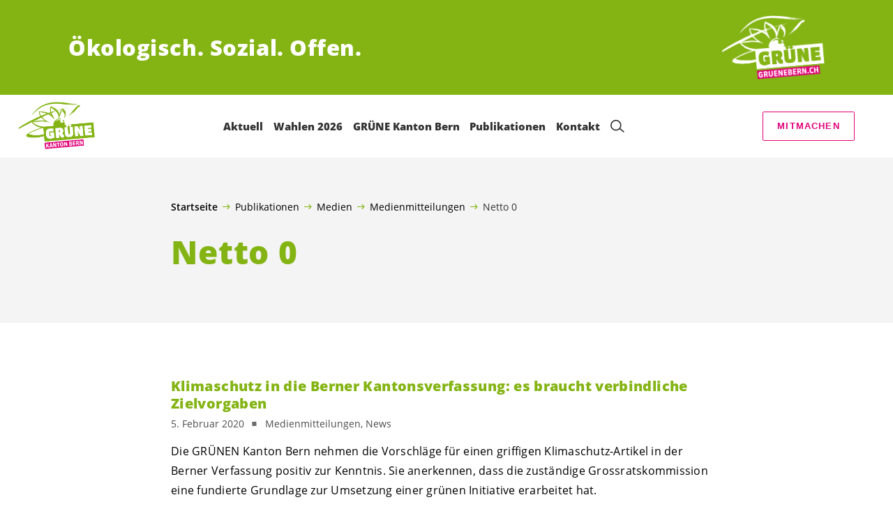

--- FILE ---
content_type: text/html; charset=UTF-8
request_url: https://gruenebern.ch/blog/tag/netto-0
body_size: 19434
content:

	<!doctype html>
<!--[if lt IE 7]>
<html class="no-js ie ie6 lt-ie9 lt-ie8 lt-ie7" lang="de"> <![endif]-->
<!--[if IE 7]>
<html class="no-js ie ie7 lt-ie9 lt-ie8" lang="de"> <![endif]-->
<!--[if IE 8]>
<html class="no-js ie ie8 lt-ie9" lang="de"> <![endif]-->
<!--[if gt IE 8]><!-->
<html class="no-js" lang="de"> <!--<![endif]-->
<head>
	<meta charset="UTF-8"/>
	<title>
					Netto 0 Archives - GRÜNE Kanton Bern
			</title>
	<script type="text/javascript">
		( function() {
			var html = document.getElementsByTagName( 'html' )[ 0 ];
			html.className = html.className.replace( /(?:^|\s)no-js(?!\S)/g, 'js' );

						if (window.sessionStorage.getItem( 'branding' )) {
				html.classList.add( 'no-branding' );
			}
			window.sessionStorage.setItem( 'branding', true );
		} )();
			</script>
	<meta name="description"
				content="">
	<meta http-equiv="Content-Type" content="text/html; charset=UTF-8"/>
	<meta http-equiv="X-UA-Compatible" content="IE=edge">
	<meta name="viewport" content="width=device-width, initial-scale=1.0">
	<link rel="pingback" href="https://gruenebern.ch/xmlrpc.php"/>
	<link rel="preload" href="https://gruenebern.ch/wp-content/themes/les-verts/static/fonts/open-sans/open-sans-v15-latin-regular.woff2" as="font"
				type="font/woff2" crossorigin>
	<link rel="preload" href="https://gruenebern.ch/wp-content/themes/les-verts/static/fonts/open-sans/open-sans-v15-latin-600.woff2" as="font"
				type="font/woff2" crossorigin>
	<link rel="preload" href="https://gruenebern.ch/wp-content/themes/les-verts/static/fonts/open-sans/open-sans-v15-latin-800.woff2" as="font"
				type="font/woff2" crossorigin>
		<!--[if lt IE 9]>
	<script src="//cdnjs.cloudflare.com/ajax/libs/html5shiv/3.7.3/html5shiv.min.js"></script>
	<![endif]-->

	<meta name='robots' content='index, follow, max-image-preview:large, max-snippet:-1, max-video-preview:-1' />
	<style>img:is([sizes="auto" i], [sizes^="auto," i]) { contain-intrinsic-size: 3000px 1500px }</style>
	
	<!-- This site is optimized with the Yoast SEO plugin v25.6 - https://yoast.com/wordpress/plugins/seo/ -->
	<link rel="canonical" href="https://gruenebern.ch/blog/tag/netto-0" />
	<meta property="og:locale" content="de_DE" />
	<meta property="og:type" content="article" />
	<meta property="og:title" content="Netto 0 Archives - GRÜNE Kanton Bern" />
	<meta property="og:url" content="https://gruenebern.ch/blog/tag/netto-0" />
	<meta property="og:site_name" content="GRÜNE Kanton Bern" />
	<meta name="twitter:card" content="summary_large_image" />
	<script type="application/ld+json" class="yoast-schema-graph">{"@context":"https://schema.org","@graph":[{"@type":"CollectionPage","@id":"https://gruenebern.ch/blog/tag/netto-0","url":"https://gruenebern.ch/blog/tag/netto-0","name":"Netto 0 Archives - GRÜNE Kanton Bern","isPartOf":{"@id":"https://gruenebern.ch/#website"},"breadcrumb":{"@id":"https://gruenebern.ch/blog/tag/netto-0#breadcrumb"},"inLanguage":"de"},{"@type":"BreadcrumbList","@id":"https://gruenebern.ch/blog/tag/netto-0#breadcrumb","itemListElement":[{"@type":"ListItem","position":1,"name":"Startseite","item":"https://gruenebern.ch/"},{"@type":"ListItem","position":2,"name":"Publikationen","item":"https://gruenebern.ch/publikationen-2#menu-item-7885"},{"@type":"ListItem","position":3,"name":"Medien","item":"https://gruenebern.ch/medien"},{"@type":"ListItem","position":4,"name":"Medienmitteilungen","item":"https://gruenebern.ch/blog/category/medienmitteilungen"},{"@type":"ListItem","position":5,"name":"Netto 0"}]},{"@type":"WebSite","@id":"https://gruenebern.ch/#website","url":"https://gruenebern.ch/","name":"GRÜNE Kanton Bern","description":"Ökologisch. Sozial. Offen.","potentialAction":[{"@type":"SearchAction","target":{"@type":"EntryPoint","urlTemplate":"https://gruenebern.ch/?s={search_term_string}"},"query-input":{"@type":"PropertyValueSpecification","valueRequired":true,"valueName":"search_term_string"}}],"inLanguage":"de"}]}</script>
	<!-- / Yoast SEO plugin. -->


<link rel="alternate" type="application/rss+xml" title="GRÜNE Kanton Bern &raquo; Netto 0 Schlagwort-Feed" href="https://gruenebern.ch/blog/tag/netto-0/feed" />
<style id='classic-theme-styles-inline-css'>
/*! This file is auto-generated */
.wp-block-button__link{color:#fff;background-color:#32373c;border-radius:9999px;box-shadow:none;text-decoration:none;padding:calc(.667em + 2px) calc(1.333em + 2px);font-size:1.125em}.wp-block-file__button{background:#32373c;color:#fff;text-decoration:none}
</style>
<style id='global-styles-inline-css'>
:root{--wp--preset--aspect-ratio--square: 1;--wp--preset--aspect-ratio--4-3: 4/3;--wp--preset--aspect-ratio--3-4: 3/4;--wp--preset--aspect-ratio--3-2: 3/2;--wp--preset--aspect-ratio--2-3: 2/3;--wp--preset--aspect-ratio--16-9: 16/9;--wp--preset--aspect-ratio--9-16: 9/16;--wp--preset--color--black: #000000;--wp--preset--color--cyan-bluish-gray: #abb8c3;--wp--preset--color--white: #ffffff;--wp--preset--color--pale-pink: #f78da7;--wp--preset--color--vivid-red: #cf2e2e;--wp--preset--color--luminous-vivid-orange: #ff6900;--wp--preset--color--luminous-vivid-amber: #fcb900;--wp--preset--color--light-green-cyan: #7bdcb5;--wp--preset--color--vivid-green-cyan: #00d084;--wp--preset--color--pale-cyan-blue: #8ed1fc;--wp--preset--color--vivid-cyan-blue: #0693e3;--wp--preset--color--vivid-purple: #9b51e0;--wp--preset--gradient--vivid-cyan-blue-to-vivid-purple: linear-gradient(135deg,rgba(6,147,227,1) 0%,rgb(155,81,224) 100%);--wp--preset--gradient--light-green-cyan-to-vivid-green-cyan: linear-gradient(135deg,rgb(122,220,180) 0%,rgb(0,208,130) 100%);--wp--preset--gradient--luminous-vivid-amber-to-luminous-vivid-orange: linear-gradient(135deg,rgba(252,185,0,1) 0%,rgba(255,105,0,1) 100%);--wp--preset--gradient--luminous-vivid-orange-to-vivid-red: linear-gradient(135deg,rgba(255,105,0,1) 0%,rgb(207,46,46) 100%);--wp--preset--gradient--very-light-gray-to-cyan-bluish-gray: linear-gradient(135deg,rgb(238,238,238) 0%,rgb(169,184,195) 100%);--wp--preset--gradient--cool-to-warm-spectrum: linear-gradient(135deg,rgb(74,234,220) 0%,rgb(151,120,209) 20%,rgb(207,42,186) 40%,rgb(238,44,130) 60%,rgb(251,105,98) 80%,rgb(254,248,76) 100%);--wp--preset--gradient--blush-light-purple: linear-gradient(135deg,rgb(255,206,236) 0%,rgb(152,150,240) 100%);--wp--preset--gradient--blush-bordeaux: linear-gradient(135deg,rgb(254,205,165) 0%,rgb(254,45,45) 50%,rgb(107,0,62) 100%);--wp--preset--gradient--luminous-dusk: linear-gradient(135deg,rgb(255,203,112) 0%,rgb(199,81,192) 50%,rgb(65,88,208) 100%);--wp--preset--gradient--pale-ocean: linear-gradient(135deg,rgb(255,245,203) 0%,rgb(182,227,212) 50%,rgb(51,167,181) 100%);--wp--preset--gradient--electric-grass: linear-gradient(135deg,rgb(202,248,128) 0%,rgb(113,206,126) 100%);--wp--preset--gradient--midnight: linear-gradient(135deg,rgb(2,3,129) 0%,rgb(40,116,252) 100%);--wp--preset--font-size--small: 13px;--wp--preset--font-size--medium: 20px;--wp--preset--font-size--large: 36px;--wp--preset--font-size--x-large: 42px;--wp--preset--spacing--20: 0.44rem;--wp--preset--spacing--30: 0.67rem;--wp--preset--spacing--40: 1rem;--wp--preset--spacing--50: 1.5rem;--wp--preset--spacing--60: 2.25rem;--wp--preset--spacing--70: 3.38rem;--wp--preset--spacing--80: 5.06rem;--wp--preset--shadow--natural: 6px 6px 9px rgba(0, 0, 0, 0.2);--wp--preset--shadow--deep: 12px 12px 50px rgba(0, 0, 0, 0.4);--wp--preset--shadow--sharp: 6px 6px 0px rgba(0, 0, 0, 0.2);--wp--preset--shadow--outlined: 6px 6px 0px -3px rgba(255, 255, 255, 1), 6px 6px rgba(0, 0, 0, 1);--wp--preset--shadow--crisp: 6px 6px 0px rgba(0, 0, 0, 1);}:where(.is-layout-flex){gap: 0.5em;}:where(.is-layout-grid){gap: 0.5em;}body .is-layout-flex{display: flex;}.is-layout-flex{flex-wrap: wrap;align-items: center;}.is-layout-flex > :is(*, div){margin: 0;}body .is-layout-grid{display: grid;}.is-layout-grid > :is(*, div){margin: 0;}:where(.wp-block-columns.is-layout-flex){gap: 2em;}:where(.wp-block-columns.is-layout-grid){gap: 2em;}:where(.wp-block-post-template.is-layout-flex){gap: 1.25em;}:where(.wp-block-post-template.is-layout-grid){gap: 1.25em;}.has-black-color{color: var(--wp--preset--color--black) !important;}.has-cyan-bluish-gray-color{color: var(--wp--preset--color--cyan-bluish-gray) !important;}.has-white-color{color: var(--wp--preset--color--white) !important;}.has-pale-pink-color{color: var(--wp--preset--color--pale-pink) !important;}.has-vivid-red-color{color: var(--wp--preset--color--vivid-red) !important;}.has-luminous-vivid-orange-color{color: var(--wp--preset--color--luminous-vivid-orange) !important;}.has-luminous-vivid-amber-color{color: var(--wp--preset--color--luminous-vivid-amber) !important;}.has-light-green-cyan-color{color: var(--wp--preset--color--light-green-cyan) !important;}.has-vivid-green-cyan-color{color: var(--wp--preset--color--vivid-green-cyan) !important;}.has-pale-cyan-blue-color{color: var(--wp--preset--color--pale-cyan-blue) !important;}.has-vivid-cyan-blue-color{color: var(--wp--preset--color--vivid-cyan-blue) !important;}.has-vivid-purple-color{color: var(--wp--preset--color--vivid-purple) !important;}.has-black-background-color{background-color: var(--wp--preset--color--black) !important;}.has-cyan-bluish-gray-background-color{background-color: var(--wp--preset--color--cyan-bluish-gray) !important;}.has-white-background-color{background-color: var(--wp--preset--color--white) !important;}.has-pale-pink-background-color{background-color: var(--wp--preset--color--pale-pink) !important;}.has-vivid-red-background-color{background-color: var(--wp--preset--color--vivid-red) !important;}.has-luminous-vivid-orange-background-color{background-color: var(--wp--preset--color--luminous-vivid-orange) !important;}.has-luminous-vivid-amber-background-color{background-color: var(--wp--preset--color--luminous-vivid-amber) !important;}.has-light-green-cyan-background-color{background-color: var(--wp--preset--color--light-green-cyan) !important;}.has-vivid-green-cyan-background-color{background-color: var(--wp--preset--color--vivid-green-cyan) !important;}.has-pale-cyan-blue-background-color{background-color: var(--wp--preset--color--pale-cyan-blue) !important;}.has-vivid-cyan-blue-background-color{background-color: var(--wp--preset--color--vivid-cyan-blue) !important;}.has-vivid-purple-background-color{background-color: var(--wp--preset--color--vivid-purple) !important;}.has-black-border-color{border-color: var(--wp--preset--color--black) !important;}.has-cyan-bluish-gray-border-color{border-color: var(--wp--preset--color--cyan-bluish-gray) !important;}.has-white-border-color{border-color: var(--wp--preset--color--white) !important;}.has-pale-pink-border-color{border-color: var(--wp--preset--color--pale-pink) !important;}.has-vivid-red-border-color{border-color: var(--wp--preset--color--vivid-red) !important;}.has-luminous-vivid-orange-border-color{border-color: var(--wp--preset--color--luminous-vivid-orange) !important;}.has-luminous-vivid-amber-border-color{border-color: var(--wp--preset--color--luminous-vivid-amber) !important;}.has-light-green-cyan-border-color{border-color: var(--wp--preset--color--light-green-cyan) !important;}.has-vivid-green-cyan-border-color{border-color: var(--wp--preset--color--vivid-green-cyan) !important;}.has-pale-cyan-blue-border-color{border-color: var(--wp--preset--color--pale-cyan-blue) !important;}.has-vivid-cyan-blue-border-color{border-color: var(--wp--preset--color--vivid-cyan-blue) !important;}.has-vivid-purple-border-color{border-color: var(--wp--preset--color--vivid-purple) !important;}.has-vivid-cyan-blue-to-vivid-purple-gradient-background{background: var(--wp--preset--gradient--vivid-cyan-blue-to-vivid-purple) !important;}.has-light-green-cyan-to-vivid-green-cyan-gradient-background{background: var(--wp--preset--gradient--light-green-cyan-to-vivid-green-cyan) !important;}.has-luminous-vivid-amber-to-luminous-vivid-orange-gradient-background{background: var(--wp--preset--gradient--luminous-vivid-amber-to-luminous-vivid-orange) !important;}.has-luminous-vivid-orange-to-vivid-red-gradient-background{background: var(--wp--preset--gradient--luminous-vivid-orange-to-vivid-red) !important;}.has-very-light-gray-to-cyan-bluish-gray-gradient-background{background: var(--wp--preset--gradient--very-light-gray-to-cyan-bluish-gray) !important;}.has-cool-to-warm-spectrum-gradient-background{background: var(--wp--preset--gradient--cool-to-warm-spectrum) !important;}.has-blush-light-purple-gradient-background{background: var(--wp--preset--gradient--blush-light-purple) !important;}.has-blush-bordeaux-gradient-background{background: var(--wp--preset--gradient--blush-bordeaux) !important;}.has-luminous-dusk-gradient-background{background: var(--wp--preset--gradient--luminous-dusk) !important;}.has-pale-ocean-gradient-background{background: var(--wp--preset--gradient--pale-ocean) !important;}.has-electric-grass-gradient-background{background: var(--wp--preset--gradient--electric-grass) !important;}.has-midnight-gradient-background{background: var(--wp--preset--gradient--midnight) !important;}.has-small-font-size{font-size: var(--wp--preset--font-size--small) !important;}.has-medium-font-size{font-size: var(--wp--preset--font-size--medium) !important;}.has-large-font-size{font-size: var(--wp--preset--font-size--large) !important;}.has-x-large-font-size{font-size: var(--wp--preset--font-size--x-large) !important;}
:where(.wp-block-post-template.is-layout-flex){gap: 1.25em;}:where(.wp-block-post-template.is-layout-grid){gap: 1.25em;}
:where(.wp-block-columns.is-layout-flex){gap: 2em;}:where(.wp-block-columns.is-layout-grid){gap: 2em;}
:root :where(.wp-block-pullquote){font-size: 1.5em;line-height: 1.6;}
</style>
<link rel='stylesheet' id='dashicons-css' href='https://gruenebern.ch/wp-includes/css/dashicons.min.css?ver=6.8.3' media='all' />
<link rel='stylesheet' id='admin-bar-css' href='https://gruenebern.ch/wp-includes/css/admin-bar.min.css?ver=6.8.3' media='all' />
<style id='admin-bar-inline-css'>
#wp-admin-bar-my-sites-search.hide-if-no-js {
	display: none;
}
#wp-admin-bar-my-sites-search label[for="my-sites-search-text"] {
	clip: rect(1px, 1px, 1px, 1px);
	position: absolute !important;
	height: 1px;
	width: 1px;
	overflow: hidden;
}
#wp-admin-bar-my-sites-search {
	height: 38px;
}
#wp-admin-bar-my-sites-search .ab-item {
	height: 34px;
}
#wp-admin-bar-my-sites-search input {
	padding: 0 2px;
	width: 95%;
	width: calc( 100% - 4px );
}
	
</style>
<link rel='stylesheet' id='lesverts-screen-css' href='https://gruenebern.ch/wp-content/themes/les-verts/static/style.min.css?ver=0.41.0' media='all' />
<link rel='stylesheet' id='searchwp-forms-css' href='https://gruenebern.ch/wp-content/plugins/searchwp/assets/css/frontend/search-forms.min.css?ver=4.5.1' media='all' />
<link rel="https://api.w.org/" href="https://gruenebern.ch/wp-json/" /><link rel="alternate" title="JSON" type="application/json" href="https://gruenebern.ch/wp-json/wp/v2/tags/43" /><link rel="EditURI" type="application/rsd+xml" title="RSD" href="https://gruenebern.ch/xmlrpc.php?rsd" />
<meta name="generator" content="WordPress 6.8.3" />
<meta name="tec-api-version" content="v1"><meta name="tec-api-origin" content="https://gruenebern.ch"><link rel="alternate" href="https://gruenebern.ch/wp-json/tribe/events/v1/events/?tags=netto-0" /><link rel="icon" href="https://gruenebern.ch/wp-content/uploads/sites/3/2019/07/cropped-KANTON_BERN_LOGO_GRUEN_RGB-1-790x0-c-default.png" sizes="32x32" />
<link rel="icon" href="https://gruenebern.ch/wp-content/uploads/sites/3/2019/07/cropped-KANTON_BERN_LOGO_GRUEN_RGB-1-790x0-c-default.png" sizes="192x192" />
<link rel="apple-touch-icon" href="https://gruenebern.ch/wp-content/uploads/sites/3/2019/07/cropped-KANTON_BERN_LOGO_GRUEN_RGB-1-790x0-c-default.png" />
<meta name="msapplication-TileImage" content="https://gruenebern.ch/wp-content/uploads/sites/3/2019/07/cropped-KANTON_BERN_LOGO_GRUEN_RGB-1-790x0-c-default.png" />

			</head>

<body class="archive tag tag-netto-0 tag-43 wp-theme-les-verts tribe-no-js page-template-les-verts lang-de_DE">
<div class="m-skip-link">
	<a href="#main-content" 	class="a-link-button a-link-button--white" >
	Zum Hauptinhalt springen
	</a>
</div>

<div class="page page--list">
	<header class="o-header">
	<div class="o-header__display">
					<div class="o-header__branding">
				<section class="m-branding" role="banner">
	<div class="m-branding__wrapper">
		<div class="m-branding__row">
			<h1 class="m-branding__title">
									<span class="m-branding__unbreakeable">Ökologisch.</span>
									<span class="m-branding__unbreakeable">Sozial.</span>
									<span class="m-branding__unbreakeable">Offen.</span>
							</h1>
							<a class="m-branding__logo"
					 href="https://gruenebern.ch"
					 title="Startseite">
					<img class="a-logo" alt="Logo" src="https://gruenebern.ch/wp-content/uploads/sites/3/2019/07/GRUENEBERN_CH_LOGO_WEISS_RGB-790x0-c-default.png" srcset="https://gruenebern.ch/wp-content/uploads/sites/3/2019/07/GRUENEBERN_CH_LOGO_WEISS_RGB-150x0-c-default.png 150w, https://gruenebern.ch/wp-content/uploads/sites/3/2019/07/GRUENEBERN_CH_LOGO_WEISS_RGB-444x0-c-default.png 444w, https://gruenebern.ch/wp-content/uploads/sites/3/2019/07/GRUENEBERN_CH_LOGO_WEISS_RGB-790x0-c-default.png 790w, https://gruenebern.ch/wp-content/uploads/sites/3/2019/07/GRUENEBERN_CH_LOGO_WEISS_RGB-1200x0-c-default.png 1200w, https://gruenebern.ch/wp-content/uploads/sites/3/2019/07/GRUENEBERN_CH_LOGO_WEISS_RGB-2560x0-c-default.png 2560w" data-srcset="https://gruenebern.ch/wp-content/uploads/sites/3/2019/07/GRUENEBERN_CH_LOGO_WEISS_RGB-150x0-c-default.png 150w, https://gruenebern.ch/wp-content/uploads/sites/3/2019/07/GRUENEBERN_CH_LOGO_WEISS_RGB-444x0-c-default.png 444w, https://gruenebern.ch/wp-content/uploads/sites/3/2019/07/GRUENEBERN_CH_LOGO_WEISS_RGB-790x0-c-default.png 790w, https://gruenebern.ch/wp-content/uploads/sites/3/2019/07/GRUENEBERN_CH_LOGO_WEISS_RGB-1200x0-c-default.png 1200w, https://gruenebern.ch/wp-content/uploads/sites/3/2019/07/GRUENEBERN_CH_LOGO_WEISS_RGB-2560x0-c-default.png 2560w" sizes="100vw" loading="lazy" data-focal-point="center">
				</a>
					</div>
	</div>
</section>
			</div>
				<div class="o-header__menu">
			<div class="m-menu">
					<a class="m-menu__logo" href="https://gruenebern.ch" title="Startseite">
			<span class="screen-reader-text">Startseite</span>
			<img class="a-logo" alt="Logo" src="https://gruenebern.ch/wp-content/uploads/sites/3/2019/07/KANTON_BERN_LOGO_GRUEN_RGB-790x0-c-default.png" srcset="https://gruenebern.ch/wp-content/uploads/sites/3/2019/07/KANTON_BERN_LOGO_GRUEN_RGB-150x0-c-default.png 150w, https://gruenebern.ch/wp-content/uploads/sites/3/2019/07/KANTON_BERN_LOGO_GRUEN_RGB-640x0-c-default.png 640w, https://gruenebern.ch/wp-content/uploads/sites/3/2019/07/KANTON_BERN_LOGO_GRUEN_RGB-790x0-c-default.png 790w, https://gruenebern.ch/wp-content/uploads/sites/3/2019/07/KANTON_BERN_LOGO_GRUEN_RGB-1024x0-c-default.png 1024w, https://gruenebern.ch/wp-content/uploads/sites/3/2019/07/KANTON_BERN_LOGO_GRUEN_RGB-1200x0-c-default.png 1200w, https://gruenebern.ch/wp-content/uploads/sites/3/2019/07/KANTON_BERN_LOGO_GRUEN_RGB-1680x0-c-default.png 1680w, https://gruenebern.ch/wp-content/uploads/sites/3/2019/07/KANTON_BERN_LOGO_GRUEN_RGB-2560x0-c-default.png 2560w" data-srcset="https://gruenebern.ch/wp-content/uploads/sites/3/2019/07/KANTON_BERN_LOGO_GRUEN_RGB-150x0-c-default.png 150w, https://gruenebern.ch/wp-content/uploads/sites/3/2019/07/KANTON_BERN_LOGO_GRUEN_RGB-640x0-c-default.png 640w, https://gruenebern.ch/wp-content/uploads/sites/3/2019/07/KANTON_BERN_LOGO_GRUEN_RGB-790x0-c-default.png 790w, https://gruenebern.ch/wp-content/uploads/sites/3/2019/07/KANTON_BERN_LOGO_GRUEN_RGB-1024x0-c-default.png 1024w, https://gruenebern.ch/wp-content/uploads/sites/3/2019/07/KANTON_BERN_LOGO_GRUEN_RGB-1200x0-c-default.png 1200w, https://gruenebern.ch/wp-content/uploads/sites/3/2019/07/KANTON_BERN_LOGO_GRUEN_RGB-1680x0-c-default.png 1680w, https://gruenebern.ch/wp-content/uploads/sites/3/2019/07/KANTON_BERN_LOGO_GRUEN_RGB-2560x0-c-default.png 2560w" sizes="100vw" loading="lazy" data-focal-point="center">
		</a>
		<nav class="m-menu__nav">
					<div class="m-menu__hamburger">
				<button class="a-hamburger"
				aria-label="Navigation anzeigen"
				accesskey="1"
				type="button"
				aria-haspopup="true"
				aria-expanded="false"
				aria-controls="menu-0">
  <span class="a-hamburger__box">
    <span class="a-hamburger__inner"></span>
  </span>
</button>
			</div>
			<ul class="m-menu__nav-list" role="menubar" id="menu-0"
					aria-label="Hauptnavigation">
									<li class="m-menu__nav-item" role="none">
						<a
							class="m-menu__nav-link m-menu__nav-link--js-hook m-menu__nav-link--544 m-menu__nav-link--parent"
							href="https://gruenebern.ch/" role="menuitem" tabindex="0" accesskey="1"							aria-haspopup="menu" aria-expanded="false" main="false"							>Aktuell</a>
													<ul class="m-menu__submenu " role="menu"
		aria-label="Untermenü">
			<li class="m-menu__submenu__section" role="none">
			<div class="a-submenu">
			<a class="a-submenu__title "
			 href="https://gruenebern.ch/abstimmungen"  role="menuitem">Abstimmungen</a>
		<ul class="a-submenu__list">
							<li class="a-submenu__item">
					<a
						class="a-submenu__link "
						href="https://gruenebern.ch/nein-zur-service-citoyen-initiative"  role="menuitem">Nein zur Service-citoyen-Initiative</a>
				</li>
							<li class="a-submenu__item">
					<a
						class="a-submenu__link "
						href="https://gruenebern.ch/ja-zur-initiative-fuer-eine-zukunft"  role="menuitem">Ja zur Initiative für eine Zukunft</a>
				</li>
					</ul>
	</div>
		</li>
			<li class="m-menu__submenu__section" role="none">
			<div class="a-submenu">
			<a class="a-submenu__title "
			 href="https://gruenebern.ch/kampagnen"  role="menuitem">Kampagnen</a>
		<ul class="a-submenu__list">
							<li class="a-submenu__item">
					<a
						class="a-submenu__link "
						href="https://gruenebern.ch/nationale-solar-initiative"  role="menuitem">Nationale Solar-Initiative</a>
				</li>
							<li class="a-submenu__item">
					<a
						class="a-submenu__link "
						href="https://gruenebern.ch/familienzeit-initiative"  role="menuitem">Familienzeit-Initiative</a>
				</li>
							<li class="a-submenu__item">
					<a
						class="a-submenu__link "
						href="https://gruenebern.ch/jetzt-finanzplatz-initiative-unterschreiben"  role="menuitem">Finanzplatz-Initiative</a>
				</li>
							<li class="a-submenu__item">
					<a
						class="a-submenu__link "
						href="https://gruenebern.ch/green-new-deal"  role="menuitem">Green New Deal</a>
				</li>
					</ul>
	</div>
		</li>
			<li class="m-menu__submenu__section" role="none">
			<div class="a-submenu">
			<a class="a-submenu__title "
			 href="https://gruenebern.ch?post_type=tribe_events&tribe_event_display=list"  role="menuitem">Agenda</a>
		<ul class="a-submenu__list">
							<li class="a-submenu__item">
					<a
						class="a-submenu__link "
						href="https://gruenebern.ch/event/delegiertenversammlung260128"  role="menuitem">28.01.26: Delegiertenversammlung</a>
				</li>
							<li class="a-submenu__item">
					<a
						class="a-submenu__link "
						href="https://gruenebern.ch/event/delegiertenversammlung260429"  role="menuitem">29.04.26: Delegiertenversammlung</a>
				</li>
							<li class="a-submenu__item">
					<a
						class="a-submenu__link "
						href="https://gruenebern.ch/event/delegiertenversammlung260826"  role="menuitem">26.08.26: Delegiertenversammlung</a>
				</li>
							<li class="a-submenu__item">
					<a
						class="a-submenu__link "
						href="https://gruenebern.ch/event/delegiertenversammlung261028"  role="menuitem">28.10.26: Delegiertenversammlung</a>
				</li>
					</ul>
	</div>
		</li>
			<li class="m-menu__submenu__section" role="none">
			<div class="a-submenu">
			<a class="a-submenu__title "
			 href="https://gruenebern.ch/unterschreiben"  role="menuitem">Unterschreiben</a>
		<ul class="a-submenu__list">
							<li class="a-submenu__item">
					<a
						class="a-submenu__link "
						href="https://gruenebern.ch/nationale-solar-initiative"  role="menuitem">Nationale Solar-Initiative</a>
				</li>
							<li class="a-submenu__item">
					<a
						class="a-submenu__link "
						href="https://gruenebern.ch/familienzeit-initiative"  role="menuitem">Familienzeit-Initiative</a>
				</li>
							<li class="a-submenu__item">
					<a
						class="a-submenu__link "
						href="https://gruenebern.ch/jetzt-finanzplatz-initiative-unterschreiben"  role="menuitem">Finanzplatz-Initiative</a>
				</li>
							<li class="a-submenu__item">
					<a
						class="a-submenu__link "
						href="https://atomwaffenverbot.ch/?src=gps" target="_blank" rel="noopener" role="menuitem">Atomwaffenverbots-Initiative</a>
				</li>
							<li class="a-submenu__item">
					<a
						class="a-submenu__link "
						href="https://www.lebensmittelschutz.ch/" target="_blank" rel="noopener" role="menuitem">Lebensmittelschutz-Initiative</a>
				</li>
					</ul>
	</div>
		</li>
		<li class="m-menu__submenu__close-wrapper" role="none">
		<button class="m-menu__submenu__close"
						aria-label="Untermenü schliessen">
			<svg role="img">
				<title>Symbol Schließen</title>
				<use xlink:href="#close"></use>
			</svg>
		</button>
	</li>
</ul>
											</li>
									<li class="m-menu__nav-item" role="none">
						<a
							class="m-menu__nav-link m-menu__nav-link--js-hook m-menu__nav-link--14383"
							href="https://gruenebern.ch/wahlen-2026" role="menuitem" 														>Wahlen 2026</a>
											</li>
									<li class="m-menu__nav-item" role="none">
						<a
							class="m-menu__nav-link m-menu__nav-link--js-hook m-menu__nav-link--7864 m-menu__nav-link--parent"
							href="https://gruenebern.ch/partei" role="menuitem" 							aria-haspopup="menu" aria-expanded="false" main="false"							>GRÜNE Kanton Bern</a>
													<ul class="m-menu__submenu " role="menu"
		aria-label="Untermenü">
			<li class="m-menu__submenu__section" role="none">
			<div class="a-submenu">
			<a class="a-submenu__title "
			 href="https://gruenebern.ch/partei"  role="menuitem">Partei</a>
		<ul class="a-submenu__list">
							<li class="a-submenu__item">
					<a
						class="a-submenu__link "
						href="https://gruenebern.ch/partei/leitbild"  role="menuitem">Leitbild und Statuten</a>
				</li>
							<li class="a-submenu__item">
					<a
						class="a-submenu__link "
						href="https://gruenebern.ch/partei/arbeitsgruppen"  role="menuitem">Arbeitsgruppen</a>
				</li>
							<li class="a-submenu__item">
					<a
						class="a-submenu__link "
						href="https://gruenebern.ch/partei/finanzen"  role="menuitem">Transparente Finanzen</a>
				</li>
							<li class="a-submenu__item">
					<a
						class="a-submenu__link "
						href="https://gruenebern.ch/datenschutzerklaerung"  role="menuitem">Datenschutzerklärung</a>
				</li>
					</ul>
	</div>
		</li>
			<li class="m-menu__submenu__section" role="none">
			<div class="a-submenu">
			<a class="a-submenu__title "
			 href="https://gruenebern.ch/personen"  role="menuitem">Menschen</a>
		<ul class="a-submenu__list">
							<li class="a-submenu__item">
					<a
						class="a-submenu__link "
						href="https://gruenebern.ch/personen/vorstand"  role="menuitem">Präsidium und Vorstand</a>
				</li>
							<li class="a-submenu__item">
					<a
						class="a-submenu__link "
						href="https://gruenebern.ch/personen/geschaeftsstelle"  role="menuitem">Geschäftsstelle</a>
				</li>
							<li class="a-submenu__item">
					<a
						class="a-submenu__link "
						href="https://gruenebern.ch/personen/grosser-rat"  role="menuitem">Grosser Rat</a>
				</li>
							<li class="a-submenu__item">
					<a
						class="a-submenu__link "
						href="https://gruenebern.ch/personen/regierungsrat"  role="menuitem">Regierungsrat</a>
				</li>
							<li class="a-submenu__item">
					<a
						class="a-submenu__link "
						href="https://gruenebern.ch/personen/gemeindeexekutiven"  role="menuitem">Gemeindeexekutiven</a>
				</li>
							<li class="a-submenu__item">
					<a
						class="a-submenu__link "
						href="https://gruenebern.ch/personen/nationalrat"  role="menuitem">Nationalrat</a>
				</li>
					</ul>
	</div>
		</li>
			<li class="m-menu__submenu__section" role="none">
			<div class="a-submenu">
			<a class="a-submenu__title "
			 href="https://gruenebern.ch/sektionen"  role="menuitem">Sektionen</a>
		<ul class="a-submenu__list">
							<li class="a-submenu__item">
					<a
						class="a-submenu__link "
						href="https://gruenebern.ch/sektionen/stadt-bern"  role="menuitem">Stadt Bern</a>
				</li>
							<li class="a-submenu__item">
					<a
						class="a-submenu__link "
						href="https://gruenebern.ch/sektionen/region-biel-seeland"  role="menuitem">Region Biel-Seeland</a>
				</li>
							<li class="a-submenu__item">
					<a
						class="a-submenu__link "
						href="https://gruenebern.ch/sektionen/region-emmental"  role="menuitem">Region Emmental</a>
				</li>
							<li class="a-submenu__item">
					<a
						class="a-submenu__link "
						href="https://gruenebern.ch/sektionen/region-jura-bernois"  role="menuitem">Region Grand Chasseral</a>
				</li>
							<li class="a-submenu__item">
					<a
						class="a-submenu__link "
						href="https://gruenebern.ch/sektionen/region-mittelland-nord"  role="menuitem">Region Mittelland-Nord</a>
				</li>
							<li class="a-submenu__item">
					<a
						class="a-submenu__link "
						href="https://gruenebern.ch/sektionen/region-mittelland-sued"  role="menuitem">Region Mittelland-Süd</a>
				</li>
							<li class="a-submenu__item">
					<a
						class="a-submenu__link "
						href="https://gruenebern.ch/sektionen/region-oberaargau"  role="menuitem">Region Oberaargau</a>
				</li>
							<li class="a-submenu__item">
					<a
						class="a-submenu__link "
						href="https://gruenebern.ch/sektionen/region-oberland"  role="menuitem">Region Oberland</a>
				</li>
							<li class="a-submenu__item">
					<a
						class="a-submenu__link "
						href="https://gruenebern.ch/sektionen/region-thun"  role="menuitem">Region Thun</a>
				</li>
					</ul>
	</div>
		</li>
			<li class="m-menu__submenu__section" role="none">
			<div class="a-submenu">
			<a class="a-submenu__title "
			 href="https://gruenebern.ch/mitmachen"  role="menuitem">Mitmachen</a>
		<ul class="a-submenu__list">
							<li class="a-submenu__item">
					<a
						class="a-submenu__link "
						href="https://gruenebern.ch/spenden"  role="menuitem">Spenden</a>
				</li>
							<li class="a-submenu__item">
					<a
						class="a-submenu__link "
						href="https://gruenebern.ch/mitglied-werden"  role="menuitem">Mitglied werden</a>
				</li>
							<li class="a-submenu__item">
					<a
						class="a-submenu__link "
						href="https://gruenebern.ch/unterschreiben"  role="menuitem">Unterschreiben</a>
				</li>
							<li class="a-submenu__item">
					<a
						class="a-submenu__link "
						href="https://gruenebern.ch/news-abonnieren"  role="menuitem">Informiert bleiben</a>
				</li>
							<li class="a-submenu__item">
					<a
						class="a-submenu__link "
						href="https://gruenebern.ch/zaemestah"  role="menuitem">Socken bestellen</a>
				</li>
							<li class="a-submenu__item">
					<a
						class="a-submenu__link "
						href="https://gruenebern.ch/sticker-bestellen"  role="menuitem">Sticker bestellen</a>
				</li>
					</ul>
	</div>
		</li>
		<li class="m-menu__submenu__close-wrapper" role="none">
		<button class="m-menu__submenu__close"
						aria-label="Untermenü schliessen">
			<svg role="img">
				<title>Symbol Schließen</title>
				<use xlink:href="#close"></use>
			</svg>
		</button>
	</li>
</ul>
											</li>
									<li class="m-menu__nav-item" role="none">
						<a
							class="m-menu__nav-link m-menu__nav-link--js-hook m-menu__nav-link--7885 m-menu__nav-link--parent"
							href="https://gruenebern.ch/publikationen-2" role="menuitem" 							aria-haspopup="menu" aria-expanded="false" main="false"							>Publikationen</a>
													<ul class="m-menu__submenu " role="menu"
		aria-label="Untermenü">
			<li class="m-menu__submenu__section" role="none">
			<div class="a-submenu">
			<a class="a-submenu__title "
			 href="https://gruenebern.ch/medien"  role="menuitem">Medien</a>
		<ul class="a-submenu__list">
							<li class="a-submenu__item">
					<a
						class="a-submenu__link "
						href="https://gruenebern.ch/blog/category/medienmitteilungen"  role="menuitem">Medienmitteilungen</a>
				</li>
							<li class="a-submenu__item">
					<a
						class="a-submenu__link "
						href="https://gruenebern.ch/medienmitteilungen-abonnieren"  role="menuitem">Medienmitteilungen abonnieren</a>
				</li>
							<li class="a-submenu__item">
					<a
						class="a-submenu__link "
						href="https://gruenebern.ch/blog/category/vernehmlassungen"  role="menuitem">Vernehmlassungen</a>
				</li>
					</ul>
	</div>
		</li>
			<li class="m-menu__submenu__section" role="none">
			<div class="a-submenu">
			<a class="a-submenu__title "
			 href="https://gruenebern.ch/magazin"  role="menuitem">Magazin</a>
		<ul class="a-submenu__list">
							<li class="a-submenu__item">
					<a
						class="a-submenu__link "
						href="https://gruenebern.ch/publikationen/zeitschrift-journal"  role="menuitem">Zeitschrift «Journal»</a>
				</li>
							<li class="a-submenu__item">
					<a
						class="a-submenu__link "
						href="https://gruenebern.ch/journal-abonnieren"  role="menuitem">Journal abonnieren</a>
				</li>
					</ul>
	</div>
		</li>
			<li class="m-menu__submenu__section" role="none">
			<div class="a-submenu">
			<a class="a-submenu__title "
			 href="https://gruenebern.ch/newsletter"  role="menuitem">Newsletter</a>
		<ul class="a-submenu__list">
					</ul>
	</div>
		</li>
		<li class="m-menu__submenu__close-wrapper" role="none">
		<button class="m-menu__submenu__close"
						aria-label="Untermenü schliessen">
			<svg role="img">
				<title>Symbol Schließen</title>
				<use xlink:href="#close"></use>
			</svg>
		</button>
	</li>
</ul>
											</li>
									<li class="m-menu__nav-item" role="none">
						<a
							class="m-menu__nav-link m-menu__nav-link--js-hook m-menu__nav-link--7904"
							href="https://gruenebern.ch/kontakt" role="menuitem" 														>Kontakt</a>
											</li>
													<li class="m-menu__nav-item" role="none">
						<div class="a-search a-search--covering">
	<form role="search" method="get" class="a-search__form" action="https://gruenebern.ch" autocomplete="off">		<div>
						<label class="screen-reader-text" for="s-1">Suche nach:</label>
			<input class="a-search__field" type="text" value="" name="s" id="s-1" placeholder="Suche">
			<label class="a-search__submit-label">
				<input class="a-search__submit" type="submit" value="Suchen">
				<svg class="a-search__icon" aria-hidden="true">
					<title>Suchen</title>
					<use xlink:href="#glass"> </use>
				</svg>
			</label>
		</div>
	</form>
</div>
					</li>
							</ul>
			</nav>
	<div class="m-menu__right">
					<div class="m-menu__cta">
																			<div class="m-menu__nav-item">
							<a href="http://gruenebern.ch/mitglied-werden"
			 class="a-button a-button--outline a-button--secondary m-menu__nav-link--js-hook m-menu__nav-link--10316"  >Mitmachen</a>
											</div>
							</div>
							<div class="m-menu__language-nav">
					<ul class="m-menu__language-nav-list" role="menubar"
							aria-label="Sprachnavigation">
											</ul>
				</div>
						</div>
</div>
		</div>
	</div>
	<div class="o-header__shadow" aria-hidden="true">
					<section class="m-branding" role="banner">
	<div class="m-branding__wrapper">
		<div class="m-branding__row">
			<h1 class="m-branding__title">
									<span class="m-branding__unbreakeable">Ökologisch.</span>
									<span class="m-branding__unbreakeable">Sozial.</span>
									<span class="m-branding__unbreakeable">Offen.</span>
							</h1>
							<a class="m-branding__logo"
					 href="https://gruenebern.ch"
					 title="Startseite">
					<img class="a-logo" alt="Logo" src="https://gruenebern.ch/wp-content/uploads/sites/3/2019/07/GRUENEBERN_CH_LOGO_WEISS_RGB-790x0-c-default.png" srcset="https://gruenebern.ch/wp-content/uploads/sites/3/2019/07/GRUENEBERN_CH_LOGO_WEISS_RGB-150x0-c-default.png 150w, https://gruenebern.ch/wp-content/uploads/sites/3/2019/07/GRUENEBERN_CH_LOGO_WEISS_RGB-444x0-c-default.png 444w, https://gruenebern.ch/wp-content/uploads/sites/3/2019/07/GRUENEBERN_CH_LOGO_WEISS_RGB-790x0-c-default.png 790w, https://gruenebern.ch/wp-content/uploads/sites/3/2019/07/GRUENEBERN_CH_LOGO_WEISS_RGB-1200x0-c-default.png 1200w, https://gruenebern.ch/wp-content/uploads/sites/3/2019/07/GRUENEBERN_CH_LOGO_WEISS_RGB-2560x0-c-default.png 2560w" data-srcset="https://gruenebern.ch/wp-content/uploads/sites/3/2019/07/GRUENEBERN_CH_LOGO_WEISS_RGB-150x0-c-default.png 150w, https://gruenebern.ch/wp-content/uploads/sites/3/2019/07/GRUENEBERN_CH_LOGO_WEISS_RGB-444x0-c-default.png 444w, https://gruenebern.ch/wp-content/uploads/sites/3/2019/07/GRUENEBERN_CH_LOGO_WEISS_RGB-790x0-c-default.png 790w, https://gruenebern.ch/wp-content/uploads/sites/3/2019/07/GRUENEBERN_CH_LOGO_WEISS_RGB-1200x0-c-default.png 1200w, https://gruenebern.ch/wp-content/uploads/sites/3/2019/07/GRUENEBERN_CH_LOGO_WEISS_RGB-2560x0-c-default.png 2560w" sizes="100vw" loading="lazy" data-focal-point="center">
				</a>
					</div>
	</div>
</section>
				<div class="m-menu">
		<nav class="m-menu__nav m-menu__nav--no-menu-right">
			</nav>
	<div class="m-menu__right">
			</div>
</div>
	</div>
</header>

	<main class="page__main">
			<article class="page__grid page__grid--no-sidebar">
		<header
			class="page__full page__grid page__grid--no-sidebar page__header-wrapper page__header-wrapper--highlighted">
			<div class="page__content page__header">
									<div class="page__breadcrumbs">
							<div class="a-breadcrumbs">
		<div><span><a href="https://gruenebern.ch/">Startseite</a></span>  <span><a href="https://gruenebern.ch/publikationen-2#menu-item-7885">Publikationen</a></span>  <span><a href="https://gruenebern.ch/medien">Medien</a></span>  <span><a class="breadcrumb_second_last" href="https://gruenebern.ch/blog/category/medienmitteilungen">Medienmitteilungen</a></span>  <span class="breadcrumb_last" aria-current="page">Netto 0</span></div>
	</div>
					</div>
					<a id="main-content" aria-hidden="true" tabindex="-1" class="m-skip-link__target"></a>
					<h1>Netto 0</h1>
												</div>
		</header>
		<div class="page__content">
						<ul class="page__list-articles">
									<li
						class="page__list-article ">
																				
								
	
			
<article class="a-post-link a-post-link--text-width">
	        <a href="https://gruenebern.ch/blog/medienmitteilungen/klimaschutz-in-die-berner-kantonsverfassung-es-braucht-verbindliche-zielvorgaben" class="a-post-link__title-link">			<h3 class="a-post-link__title">Klimaschutz in die Berner Kantonsverfassung: es braucht verbindliche Zielvorgaben</h3>
            </a>					<header class="a-post-link__meta a-post-link__meta--header">
									<time class="a-post-link__meta-item" datetime="2025-11-11 20:39">5. Februar 2020</time>
				                					<div class="a-post-link__meta-item">Medienmitteilungen, News</div>
                			</header>
							<p class="a-post-link__excerpt">Die GRÜNEN Kanton Bern nehmen die Vorschläge für einen griffigen Klimaschutz-Artikel in der Berner Verfassung positiv zur Kenntnis. Sie anerkennen, dass die zuständige Grossratskommission eine fundierte Grundlage zur Umsetzung einer grünen Initiative erarbeitet hat. </p>
			<a href="https://gruenebern.ch/blog/medienmitteilungen/klimaschutz-in-die-berner-kantonsverfassung-es-braucht-verbindliche-zielvorgaben" 	class="a-link-button " >
	Weiterlesen
	</a>
				</article>

											</li>
									<li
						class="page__list-article ">
																				
								
	
			
<article class="a-post-link a-post-link--text-width">
	        <a href="https://gruenebern.ch/blog/medienmitteilungen/kanton-bern-auf-klimakurs-bringen" class="a-post-link__title-link">			<h3 class="a-post-link__title">Kanton Bern auf Klimakurs bringen</h3>
            </a>					<header class="a-post-link__meta a-post-link__meta--header">
									<time class="a-post-link__meta-item" datetime="2025-11-11 20:39">14. Januar 2020</time>
				                					<div class="a-post-link__meta-item">Medienmitteilungen, News</div>
                			</header>
							<p class="a-post-link__excerpt">Die kommenden Monate sind für die schnellstmögliche Reduktion der Treibhausgasemissionen entscheidend. Deshalb haben die Delegierten der GRÜNEN Kanton Bern mit überwältigender Mehrheit eine Resolution verabschiedet, um den Kanton Bern auf Klimakurs zu bringen. </p>
			<a href="https://gruenebern.ch/blog/medienmitteilungen/kanton-bern-auf-klimakurs-bringen" 	class="a-link-button " >
	Weiterlesen
	</a>
				</article>

											</li>
							</ul>
							<footer class="page__list-footer">
					<div class="page__list-pagination">
						<div class="a-pagination">
	<a href=""
		 class="a-pagination__link a-pagination__link--icon a-pagination__link--prev a-pagination__link--disabled"
		 title="Vorherige Seite">
		<svg role="img">
			<title>Vorherige Seite</title>
			<use xlink:href="#next"></use>
		</svg>
	</a>
	<ul class="a-pagination__list">
					<li class="a-pagination__item"><span
					class="a-pagination__link a-pagination__link--current">1</span></li>
			</ul>
	<a href=""
		 class="a-pagination__link a-pagination__link--icon a-pagination__link--next a-pagination__link--disabled"
		 title="Nächste Seite">
		<svg role="img">
			<title>Nächste Seite</title>
			<use xlink:href="#next"></use>
		</svg>
	</a>
</div>
					</div>
									</footer>
					</div>
	</article>
	</main>

		<div class="page__footer">
		<footer id="footer">
			<footer class="o-footer">
			<section class="o-footer__main">
			<div class="o-footer__link-list"><div class="widget"><section class="a-footer-link-list">
	<h2 class="widgettitle">Regionalparteien</h2>

	<ul class="a-footer-link-list__list">
					<li class="a-footer-link-list__item">
				<a href="https://www.gbbern.ch" target="_blank" rel="noopener" class="a-footer-link-list__link">GB Stadt Bern</a>
			</li>
					<li class="a-footer-link-list__item">
				<a href="https://www.gfl-bern.ch" target="_blank" rel="noopener" class="a-footer-link-list__link">GFL Stadt Bern</a>
			</li>
					<li class="a-footer-link-list__item">
				<a href="https://www.gruene-emmental.ch" target="_blank" rel="noopener" class="a-footer-link-list__link">GRÜNE Emmental</a>
			</li>
					<li class="a-footer-link-list__item">
				<a href="https://www.verts-jb.ch" target="_blank" rel="noopener" class="a-footer-link-list__link">Les VERT-E-S Grand Chasseral</a>
			</li>
					<li class="a-footer-link-list__item">
				<a href="https://www.gruene-mittelland-nord.ch" target="_blank" rel="noopener" class="a-footer-link-list__link">GRÜNE Mittelland-Nord</a>
			</li>
					<li class="a-footer-link-list__item">
				<a href="http://www.gruene-mittelland-sued.ch" target="_blank" rel="noopener" class="a-footer-link-list__link">GRÜNE Mittelland-Süd</a>
			</li>
					<li class="a-footer-link-list__item">
				<a href="https://www.gruene-langenthal.ch" target="_blank" rel="noopener" class="a-footer-link-list__link">GRÜNE Oberaargau</a>
			</li>
					<li class="a-footer-link-list__item">
				<a href="https://www.gruenebeo.ch" target="_blank" rel="noopener" class="a-footer-link-list__link">GRÜNE Oberland</a>
			</li>
					<li class="a-footer-link-list__item">
				<a href="https://gruene-seeland-biel.ch/" target="_blank" rel="noopener" class="a-footer-link-list__link">GRÜNE Seeland-Biel</a>
			</li>
					<li class="a-footer-link-list__item">
				<a href="https://region.gruene-thun.ch" target="_blank" rel="noopener" class="a-footer-link-list__link">GRÜNE Region Thun</a>
			</li>
					<li class="a-footer-link-list__item">
				<a href="https://www.jungegruene.ch/be" target="_blank" rel="noopener" class="a-footer-link-list__link">Junge Grüne Kanton Bern</a>
			</li>
			</ul>
</section>
</div></div><div class="o-footer__cta"><div class="widget"><section class="m-footer-cta">
	<h2 class="widgettitle"><span class="m-footer-cta__title">Werde aktiv</span></h2>

			<div class="m-footer-cta__button">
										<a href="http://gruenebern.ch/mitglied-werden"
			 class="a-button a-button--secondary a-button--full-width a-button--outline"  >Mitglied werden</a>
		</div>
	</section>
</div></div><div class="o-footer__contact"><div class="widget"><section class="m-footer-contact">
	<h2 class="widgettitle">Kontakt</h2>

	<div class="m-footer-contact__flex">
		<div class="m-footer-contact__text"><p><strong>GRÜNE Kanton Bern</strong><br />
Monbijoustrasse 61<br />
3007 Bern</p>
<p><a href="tel:+41313118701">031 311 87 01</a><br />
IBAN: CH94 0900 0000 6079 1966 7<br />
<a href="https://gruenebern.ch/wp-content/uploads/sites/3/2023/07/QR-RechnungGRUENEKantonBern.pdf" target="_blank" rel="noopener">QR-Einzahlungsschein</a></p>
<p><a class="a-button a-button--primary" href="mailto:sekretariat@gruenebern.ch">E-MAIL SENDEN</a></p>
</div>
		<div class="m-footer-contact__social">
								
	

<a href="https://www.facebook.com/gruenebern/" target="_blank" rel="noopener" class="a-social-icon" title="Besuche uns auf facebook">
	<figure class="a-social-icon__figure">
		<svg role="img" class="a-social-icon__svg">
			<title>Besuche uns auf facebook</title>
			<use xlink:href="#facebook"></use>
		</svg>
			</figure>
</a>
								
	

<a href="https://twitter.com/gruenebern" target="_blank" rel="noopener" class="a-social-icon" title="Besuche uns auf twitter">
	<figure class="a-social-icon__figure">
		<svg role="img" class="a-social-icon__svg">
			<title>Besuche uns auf twitter</title>
			<use xlink:href="#twitter"></use>
		</svg>
			</figure>
</a>
								
	

<a href="https://www.instagram.com/gruenebern/" target="_blank" rel="noopener" class="a-social-icon" title="Besuche uns auf instagram">
	<figure class="a-social-icon__figure">
		<svg role="img" class="a-social-icon__svg">
			<title>Besuche uns auf instagram</title>
			<use xlink:href="#instagram"></use>
		</svg>
			</figure>
</a>
					</div>
	</div>
</section>
</div></div>
		</section>
		<section class="o-footer__meta">
		<div class="a-footer-meta">
	<div class="a-footer-meta__wrapper">
		<div class="a-footer-meta__copy">&copy; 2025 GRÜNE Kanton Bern</div>
					<nav class="a-footer-meta__menu">
				<ul class="a-footer-meta__list" role="menu"
						aria-label="Metanavigation">
											<li role="none" class="a-footer-meta__item">
							<a href="https://gruenebern.ch/datenschutzerklaerung"  role="menuitem" class="a-footer-meta__link">Datenschutzerklärung</a>
						</li>
									</ul>
			</nav>
			</div>
</div>
	</section>
</footer>
		</footer>
	</div>
	<script type="speculationrules">
{"prefetch":[{"source":"document","where":{"and":[{"href_matches":"\/*"},{"not":{"href_matches":["\/wp-*.php","\/wp-admin\/*","\/wp-content\/uploads\/sites\/3\/*","\/wp-content\/*","\/wp-content\/plugins\/*","\/wp-content\/themes\/les-verts\/*","\/*\\?(.+)"]}},{"not":{"selector_matches":"a[rel~=\"nofollow\"]"}},{"not":{"selector_matches":".no-prefetch, .no-prefetch a"}}]},"eagerness":"conservative"}]}
</script>
		<script>
		( function ( body ) {
			'use strict';
			body.className = body.className.replace( /\btribe-no-js\b/, 'tribe-js' );
		} )( document.body );
		</script>
		<div style="display: none"><svg xmlns="http://www.w3.org/2000/svg" xmlns:xlink="http://www.w3.org/1999/xlink"><symbol viewBox="0 0 10 6" id="arrow"><g><path stroke-width="1" fill="none" d="M6 0l3 3-3 3M9 3H0"/></g></symbol><symbol viewBox="0 0 32 32" id="bluesky"><g><path fill="none" stroke-width="1" d="M.5.5h31v31H.5z"/><path stroke-width="0" d="m 12.225409,24.39862
c -1.315703,-0.192308 -3.1520257,-1.772374 -3.5898697,-3.088907 -0.554914,-1.668547 0.7738816,-3.029789 3.4684067,-3.553092 0.148025,-0.02875 0.13504,-0.0431 -0.01747,-0.01932
C 9.5120612,18.138756 7.2650495,16.84967 6.8719995,14.745818 6.7522271,14.104725 6.5631417,12.141134 6.4066581,9.9134146 6.2178957,7.2261693 7.4993913,6.5272341 9.9469448,7.982522
c 1.8665692,1.109842 4.7753032,4.537723 6.0605342,7.142213 0.11299,0.22897 0.100978,0.225574 0.183878,0.05199 0.500515,-1.048024 1.69633,-2.814878 2.82285,-4.170852 3.608832,-4.3438954 7.028641,-5.0651158 6.82301,-1.4389393 -0.120142,2.1186403 -0.390813,4.8620833 -0.533413,5.4065113 -0.524832,2.003754 -2.745996,3.171861 -5.234351,2.752739 -0.146469,-0.02467 -0.03667,0.01303 0.148981,0.05116 3.794293,0.779199 4.606375,3.117863 1.906309,5.489863 -2.480933,2.179494 -4.449233,1.253301 -5.841644,-2.748815 -0.164515,-0.472854 -0.172248,-0.480159 -0.255502,-0.24139 -1.057081,3.031639 -2.269278,4.345675 -3.802188,4.121618
z"/></g></symbol><symbol viewBox="0 0 32 32" id="bluesky--no-outline"><g><path fill="none" stroke-width="1" d="M.5.5h31v31H.5z"/><path stroke-width="0" d="m 12.225409,24.39862
c -1.315703,-0.192308 -3.1520257,-1.772374 -3.5898697,-3.088907 -0.554914,-1.668547 0.7738816,-3.029789 3.4684067,-3.553092 0.148025,-0.02875 0.13504,-0.0431 -0.01747,-0.01932
C 9.5120612,18.138756 7.2650495,16.84967 6.8719995,14.745818 6.7522271,14.104725 6.5631417,12.141134 6.4066581,9.9134146 6.2178957,7.2261693 7.4993913,6.5272341 9.9469448,7.982522
c 1.8665692,1.109842 4.7753032,4.537723 6.0605342,7.142213 0.11299,0.22897 0.100978,0.225574 0.183878,0.05199 0.500515,-1.048024 1.69633,-2.814878 2.82285,-4.170852 3.608832,-4.3438954 7.028641,-5.0651158 6.82301,-1.4389393 -0.120142,2.1186403 -0.390813,4.8620833 -0.533413,5.4065113 -0.524832,2.003754 -2.745996,3.171861 -5.234351,2.752739 -0.146469,-0.02467 -0.03667,0.01303 0.148981,0.05116 3.794293,0.779199 4.606375,3.117863 1.906309,5.489863 -2.480933,2.179494 -4.449233,1.253301 -5.841644,-2.748815 -0.164515,-0.472854 -0.172248,-0.480159 -0.255502,-0.24139 -1.057081,3.031639 -2.269278,4.345675 -3.802188,4.121618
z"/></g></symbol><symbol viewBox="0 0 24 24" id="clock"><g><path stroke-width="0" d="M22.21 7.9a10.72 10.72 0 0 0-5.82-5.8 10.74 10.74 0 0 0-8.5 0 10.75 10.75 0 0 0-5.81 5.8 10.65 10.65 0 0 0-.86 4.24c0 1.48.28 2.9.86 4.26a10.77 10.77 0 0 0 5.81 5.81 10.63 10.63 0 0 0 8.5 0 10.74 10.74 0 0 0 5.82-5.81 10.7 10.7 0 0 0 0-8.5zm-1.74 9.07A9.6 9.6 0 0 1 8.4 21a9.78 9.78 0 0 1-3.06-2.04A9.72 9.72 0 0 1 3.82 7.33a9.6 9.6 0 0 1 16.65 0 9.35 9.35 0 0 1 1.29 4.81c0 1.73-.43 3.35-1.3 4.83z"/><path stroke-width="0" d="M12.82 12.07v-6.2a.7.7 0 0 0-.7-.67c-.34 0-.66.3-.66.67v6.3c-.02.21.06.48.2.63l3.6 3.57c.24.24.69.24.93 0a.64.64 0 0 0 0-.93l-3.37-3.37z"/></g></symbol><symbol viewBox="0 0 30 30" id="close"><g><path stroke-width="2" fill="none" d="M29 1L1 29M1 1l28 28"/></g></symbol><symbol viewBox="0 0 32 32" id="facebook"><g><path fill="none" stroke-width="1" d="M.5.5h31v31H.5z"/><path stroke-width="0" d="M19.9 16.5h-3V24H14v-7.5h-2v-2.7h2v-2.3C14 9.7 15.2 8 18 8l2 .1v2.5H18c-1 0-1.1.5-1.1 1.2v2h3l-.1 2.7z"/></g></symbol><symbol viewBox="0 0 32 32" id="facebook--no-outline"><path stroke-width="0" fill-rule="evenodd" d="M19.869 16.491h-2.886V24h-2.94v-7.509H12V13.79h2.043v-2.308C14.043 9.666 15.248 8 18.028 8c1.125 0 1.958.106 1.958.106l-.066 2.522s-.848-.008-1.774-.008c-1.003 0-1.163.45-1.163 1.195V13.789H20l-.131 2.702z"/></symbol><symbol viewBox="0 0 24 24" id="glass"><g fill="none" fill-rule="evenodd" stroke-width="2"><ellipse cx="9.4" cy="10.4" rx="8.4" ry="8.4"/><path d="M15.6 15.8l7.8 6.3"/></g></symbol><symbol viewBox="0 0 32 32" id="instagram"><g><path fill="none" stroke-width="1" d="M.5.5h31v31H.5z"/><path stroke-width="0" d="M12.9 9.9c-1.7 0-3 1.3-3 2.8v6.6c0 1.5 1.3 2.8 3 2.8H19c1.7 0 3-1.3 3-2.8v-6.6c0-1.5-1.3-2.8-3-2.8H13zM19 24H13A4.8 4.8 0 0 1 8 19.3v-6.6C8 10.1 10.2 8 12.9 8H19c2.7 0 4.9 2.1 4.9 4.7v6.6c0 2.6-2.2 4.7-4.9 4.7zM16 13.6c-.6 0-1.2.2-1.6.6-.5.5-.8 1.1-.8 1.8 0 1.3 1.1 2.4 2.5 2.4s2.5-1 2.5-2.4c0-1.5-.9-2.4-2.5-2.4h-.1m.1 6.7c-2.4 0-4.4-2-4.4-4.3a4.3 4.3 0 0 1 4.4-4.3c2.7 0 4.5 1.8 4.4 4.3 0 2.4-2 4.3-4.4 4.3zm5.2-8.5c0 .5-.4 1-1 1a1 1 0 0 1-1-1c0-.5.5-1 1-1 .6 0 1 .5 1 1z"/></g></symbol><symbol viewBox="0 0 13 11" id="last"><g fill="none" stroke-width="2"><path d="M1.24 1L5.5 5.24 1.24 9.48M7.24 1l4.25 4.24-4.25 4.24"/></g></symbol><symbol stroke-width="0" viewBox="0 0 32 32" id="link">
	<path d="M10.956 14.528 8.85 16.635a4.606 4.607 0 1 0 6.514 6.515l2.807-2.808a4.606 4.606 0 0 0-1.271-7.414l-.9.9a1.538 1.539 0 0 0-.237.306 3.07 3.07 0 0 1 1.322 5.124l-2.805 2.806a3.072 3.073 0 1 1-4.345-4.345l1.218-1.216a6.169 6.17 0 0 1-.197-1.976z"/>
	<path d="M13.829 11.657A4.606 4.606 0 0 0 15.1 19.07l1.19-1.191a3.07 3.07 0 0 1-1.376-5.138l2.806-2.807a3.072 3.073 0 1 1 4.344 4.346l-1.217 1.216c.172.645.238 1.312.196 1.976l2.107-2.107a4.606 4.607 0 1 0-6.514-6.515Z"/>
</symbol><symbol viewBox="0 0 32 32" id="linkedin">
	<g>
		<path fill="none" stroke-width="1" d="M.5.5h31v31H.5z"/>
		<path stroke-width="0" d="M12.027 13.35H9.043a.24.24 0 0 0-.24.24v9.587c0 .133.107.24.24.24h2.984a.24.24 0 0 0 .24-.24V13.59a.24.24 0 0 0-.24-.24zM10.536 8.583a1.97 1.97 0 0 0-1.97 1.967c0 1.085.884 1.968 1.97 1.968a1.97 1.97 0 0 0 1.968-1.968 1.97 1.97 0 0 0-1.968-1.967ZM19.619 13.111c-1.2 0-2.085.515-2.623 1.1v-.622a.24.24 0 0 0-.24-.24h-2.858a.24.24 0 0 0-.24.24v9.588c0 .133.108.24.24.24h2.978a.24.24 0 0 0 .24-.24v-4.744c0-1.598.434-2.221 1.549-2.221 1.213 0 1.31.998 1.31 2.304v4.661c0 .133.107.24.24.24h2.979a.24.24 0 0 0 .24-.24v-5.259c0-2.377-.454-4.807-3.815-4.807Z"/>
	</g>
</symbol><symbol viewBox="0 0 24 24" id="location"><g fill="none" stroke-width="1"><path d="M4.37 12.88A8.48 8.48 0 0 1 3.5 9.1a8.5 8.5 0 1 1 15.98 4.05c-1.3 2.63-3.79 6.11-7.49 10.44-3.78-4.44-6.32-8-7.62-10.72z"/><circle cx="12" cy="9" r="4"/></g></symbol><symbol viewBox="0 0 32 32" id="mail"><g><path stroke-width="1" fill="none" d="M.5.5h31v31H.5z"/><path stroke-width="0" d="M7 10.87V21.1l5.9-5.26L7 10.87zM23.97 10H8.03L16 16.73 23.97 10zM16 18.47l-2.08-1.76L8 22h16l-5.92-5.29L16 18.47zm9 2.64V10.87l-5.9 4.98L25 21.1z"/></g></symbol><symbol viewBox="0 0 32 32" id="mail--no-outline"><path stroke-width="0" fill-rule="evenodd" d="M7 10.867V21.11l5.897-5.265L7 10.866zM23.973 10H8.027L16 16.732 23.973 10zM16 18.467l-2.08-1.757L7.995 22h16.01l-5.926-5.29L16 18.467zm9 2.644V10.867l-5.897 4.979L25 21.111z"/></symbol><symbol viewBox="0 0 32 32" id="mastodon">
	<g>
		<path fill="none" stroke-width="1" d="M.5.5h31v31H.5z"/>
		<path d="m 15.960637,8.3884926 c -1.918335,0.00778 -3.823067,0.251333 -4.81415,0.7082916 0,0 -2.1323169,0.9706798 -2.1323169,4.2770388 0,3.935749 -0.00286,8.878379 3.5327749,9.834212 1.354044,0.363917 2.518482,0.442242 3.454627,0.388259 1.698907,-0.0959 2.539181,-0.616498 2.539181,-0.616498 L 18.4837,21.72447 c 0,0 -1.101184,0.388059 -2.464754,0.343601 -1.350871,-0.04764 -2.774013,-0.14901 -2.995666,-1.835851 -0.02031,-0.156871 -0.03039,-0.315707 -0.02977,-0.47385 2.862422,0.710684 5.303261,0.309536 5.975203,0.228243 1.876102,-0.228003 3.509285,-1.404408 3.7176,-2.479642 0.326445,-1.694461 0.298947,-4.133148 0.298947,-4.133148 0,-3.306359 -2.128596,-4.2770388 -2.128596,-4.2770388 -1.045073,-0.4880787 -2.97769,-0.7160717 -4.896026,-0.7082916 z m -2.05293,2.5218164 c 0.657257,0.01763 1.306732,0.311677 1.706847,0.93281 l 0.387018,0.657433 0.385777,-0.657433 c 0.80341,-1.249253 2.604073,-1.171302 3.46083,-0.204672 0.790071,0.919634 0.614017,1.513178 0.614017,5.621677 v 0.0013 h -1.554272 v -3.574908 c 0,-1.673503 -2.133558,-1.738135 -2.133558,0.231963 v 2.071485 h -1.544347 v -2.071535 c 0,-1.970098 -2.132318,-1.906707 -2.132318,-0.233204 v 3.57495 h -1.557995 c 0,-4.111674 -0.172877,-4.70903 0.614019,-5.621677 0.431555,-0.48649 1.096729,-0.745763 1.753982,-0.728139 z" stroke-width="0.635106"/>
	</g>
</symbol><symbol viewBox="0 0 40 40" id="mobile"><path stroke-width="0" fill-rule="evenodd" d="M23.023 26.63l-8.94-4.47a3 3 0 1 1 0-4.319l8.94-4.47a3 3 0 1 1 .895 1.789l-8.94 4.47a3.03 3.03 0 0 1 0 .74l8.94 4.47a3 3 0 1 1-.895 1.789z"/></symbol><symbol viewBox="0 0 7 11" id="next"><path fill="none" stroke-width="2" d="M1.24 1L5.5 5.24 1.24 9.48"/></symbol><symbol viewBox="0 0 16 16" id="plus"><path stroke-width="2" d="M8 2v12M14 8H2"/></symbol><symbol viewBox="0 0 55 39" id="quote"><path stroke-width="0" d="M24.2 21.9c0 8.7-6 15.3-16 17.1l-2-4.3c6-1.2 8.8-3.9 8.8-8 0-2-.5-3.5-1.7-4.8H0V0h24.2v21.9zM39 39l-2-4.3c6-1.2 8.8-3.9 8.8-8 0-2-.5-3.5-1.7-4.8H30.8V0H55v21.9c0 8.7-6 15.3-16 17.1z"/></symbol><symbol viewBox="0 0 48 48" id="slide"><g><circle cx="24" cy="24" r="24" stroke-width="0"/><path stroke-width="2" stroke="#FFF" d="M18 36l12-12-12-12"/></g></symbol><symbol stroke-width="0" viewBox="0 0 32 32" id="telegram">
	<path d="M24 16a8 8 0 1 1-16 0 8 8 0 0 1 16 0zm-7.713-2.094c-.778.324-2.334.994-4.666 2.01-.378.15-.577.298-.595.442-.03.243.275.339.69.47l.175.055c.408.133.958.288 1.243.294.26.006.549-.1.868-.32 2.179-1.471 3.304-2.214 3.374-2.23.05-.012.12-.026.166.016.047.041.042.12.037.141-.03.129-1.227 1.241-1.846 1.817-.193.18-.33.307-.358.336a8.154 8.154 0 0 1-.188.186c-.38.366-.664.64.015 1.088.327.216.589.393.85.571.284.194.568.387.936.629.093.06.183.125.27.187.331.236.63.448.997.414.214-.02.435-.22.547-.82.265-1.417.786-4.486.906-5.751a1.426 1.426 0 0 0-.013-.315.337.337 0 0 0-.114-.217.526.526 0 0 0-.31-.093c-.3.005-.763.166-2.984 1.09z"/>
</symbol><symbol viewBox="0 0 64 64" id="testimony"><g><path stroke-width="0" d="M.9 28.1c0-5.2 1.2-6.8 16-6.8 11.3 0 19.2-7.1 21-9.4 1.8-2.2 3.2-3.7 5.1-3.7 5 0 7.6 9.6 7.6 21.8 0 12.2-2.6 21.8-7.6 21.8h-.7c-3.8-.3-6.8-8.6-13.3-11.8a6 6 0 0 0-8.5 5.3v1.1c0 1.5 2 3 1.3 4.4-.7 1.3-1.4 1.4-3.1 1.4h-4.5c-1.6 0-2.2-.7-2.5-1.8L11.6 39c-2 0-3.7-1.7-3.4-3.9-5 0-7.3-1.4-7.3-6.9zM43.4 47c.5-.8 1-2 1.5-3.6 1-3.5 1.5-8.3 1.5-13.4 0-5-.6-9.9-1.5-13.3a13.5 13.5 0 0 0-1.9-4.1l-.4.5c-.5.7-1 2-1.4 3.6-1 3.4-1.6 8.2-1.6 13.3 0 5.1.6 9.9 1.6 13.4a13.5 13.5 0 0 0 1.8 4l.4-.4z"/><path stroke-width="0" d="M44.4 31.5a1 1 0 0 1 0-2h18a1 1 0 1 1 0 2h-18zM44.8 25.4a1 1 0 1 1-.7-1.9l11.3-4a1 1 0 1 1 .7 1.9l-11.3 4zM44 37.4a1 1 0 0 1 .8-1.9l11.3 4a1 1 0 0 1-.7 2L44 37.3z"/></g></symbol><symbol viewBox="0 0 32 32" id="threads"><g><path fill="none" stroke-width="1" d="M.5.5h31v31H.5z"/><path stroke-width="0" d="M 14.905855,23.866757 C 11.321571,23.207607 9.4729032,21.141083 9.0631158,17.335479 8.5621733,12.683328 10.444293,9.1528443 13.886901,8.2870144 c 3.808108,-0.9577527 7.222576,0.5346147 8.620386,3.7677306 0.388845,0.899391 0.379844,0.96279 -0.158405,1.115821 -0.881066,0.250494 -0.818931,0.255212 -0.916241,-0.06958 -1.335651,-4.4580085 -8.221609,-5.0961859 -10.262193,-0.951079 -1.466838,2.979638 -0.852827,7.599878 1.228646,9.245187 1.686272,1.332923 4.947895,1.516045 6.705255,0.376463 1.839148,-1.192616 2.255428,-3.340537 0.886031,-4.571744 -0.459423,-0.413058 -0.449188,-0.416088 -0.593163,0.175607 -0.478364,1.965926 -2.050962,3.061968 -3.966806,2.764715 -3.307222,-0.513134 -3.382295,-4.46818 -0.09937,-5.234842 0.373308,-0.08717 0.787692,-0.110471 1.629979,-0.09163 1.298059,0.02904 1.274958,0.04463 0.954124,-0.644356 -0.563787,-1.210725 -2.727571,-1.430538 -3.509909,-0.356559 l -0.143952,0.1976 -0.510891,-0.357679 c -0.280991,-0.196724 -0.539799,-0.382481 -0.575129,-0.412794 -0.213245,-0.182945 0.97676,-1.094895 1.751752,-1.342427 2.310543,-0.737988 4.62343,0.877118 4.643323,3.242462 8.67e-4,0.103226 0.09152,0.195817 0.279009,0.284943 3.382694,1.608069 3.001345,6.194676 -0.655914,7.888886 -0.988686,0.458003 -3.231349,0.747273 -4.287585,0.553029 z m 2.14234,-5.329109 c 0.636845,-0.346615 1.414877,-1.987285 1.049491,-2.213107 -0.718732,-0.444199 -3.18356,-0.02234 -3.615636,0.61882 -0.818081,1.213946 1.08855,2.398493 2.566145,1.594287 z"/></g></symbol><symbol viewBox="0 0 32 32" id="threads--no-outline"><g><path fill="none" stroke-width="1" d="M.5.5h31v31H.5z"/><path stroke-width="0" d="M 14.905855,23.866757 C 11.321571,23.207607 9.4729032,21.141083 9.0631158,17.335479 8.5621733,12.683328 10.444293,9.1528443 13.886901,8.2870144 c 3.808108,-0.9577527 7.222576,0.5346147 8.620386,3.7677306 0.388845,0.899391 0.379844,0.96279 -0.158405,1.115821 -0.881066,0.250494 -0.818931,0.255212 -0.916241,-0.06958 -1.335651,-4.4580085 -8.221609,-5.0961859 -10.262193,-0.951079 -1.466838,2.979638 -0.852827,7.599878 1.228646,9.245187 1.686272,1.332923 4.947895,1.516045 6.705255,0.376463 1.839148,-1.192616 2.255428,-3.340537 0.886031,-4.571744 -0.459423,-0.413058 -0.449188,-0.416088 -0.593163,0.175607 -0.478364,1.965926 -2.050962,3.061968 -3.966806,2.764715 -3.307222,-0.513134 -3.382295,-4.46818 -0.09937,-5.234842 0.373308,-0.08717 0.787692,-0.110471 1.629979,-0.09163 1.298059,0.02904 1.274958,0.04463 0.954124,-0.644356 -0.563787,-1.210725 -2.727571,-1.430538 -3.509909,-0.356559 l -0.143952,0.1976 -0.510891,-0.357679 c -0.280991,-0.196724 -0.539799,-0.382481 -0.575129,-0.412794 -0.213245,-0.182945 0.97676,-1.094895 1.751752,-1.342427 2.310543,-0.737988 4.62343,0.877118 4.643323,3.242462 8.67e-4,0.103226 0.09152,0.195817 0.279009,0.284943 3.382694,1.608069 3.001345,6.194676 -0.655914,7.888886 -0.988686,0.458003 -3.231349,0.747273 -4.287585,0.553029 z m 2.14234,-5.329109 c 0.636845,-0.346615 1.414877,-1.987285 1.049491,-2.213107 -0.718732,-0.444199 -3.18356,-0.02234 -3.615636,0.61882 -0.818081,1.213946 1.08855,2.398493 2.566145,1.594287 z"/></g></symbol><symbol viewBox="0 0 32 32" id="tiktok">
	<g>
		<path fill="none" stroke-width="1" d="M.5.5h31v31H.5z"/>
		<path stroke-width="0.756" d="M21.827 11.984a3.621 3.621 0 0 1-2.848-3.207v-.333h-2.603v10.33a2.188 2.188 0 0 1-3.93 1.316 2.187 2.187 0 0 1 2.405-3.407v-2.645a4.782 4.782 0 0 0-4.075 8.078 4.782 4.782 0 0 0 8.203-3.342v-5.278a6.182 6.182 0 0 0 3.606 1.153v-2.586a3.65 3.65 0 0 1-.758-.079z"/>
	</g>
</symbol><symbol viewBox="0 0 32 32" id="tumblr">
	<g>
		<path fill="none" stroke-width="1" d="M.5.5h31v31H.5z"/>
		<path stroke-width="0.31245" d="M 13.212707,15.468834 H 12.14069 c -0.276832,0 -0.500858,-0.224338 -0.500858,-0.500857 v -1.845019 c 0,-0.303077 0.189657,-0.571159 0.47555,-0.67208 0.695201,-0.245586 1.928442,-0.975471 2.131848,-3.0841981 0.02999,-0.3112003 0.284642,-0.5530369 0.597404,-0.5530369 h 1.99687 c 0.272457,0 0.493359,0.2209024 0.493359,0.4933592 v 2.9064128 h 2.020928 c 0.276832,0 0.500859,0.22434 0.500859,0.500857 v 2.253706 c 0,0.27683 -0.224339,0.500857 -0.500859,0.500857 h -2.020928 v 3.256357 c 0,0.739882 0.357444,1.023275 0.697703,1.023275 0.268081,0 0.732382,-0.117169 1.073891,-0.215279 0.241524,-0.06936 0.476799,0.02343 0.577408,0.298703 0.100608,0.275268 0.638961,1.822523 0.638961,1.822523 0.09842,0.280893 -0.0025,0.590843 -0.245899,0.762379 -0.460864,0.324949 -1.327289,0.769564 -2.618334,0.769564 -2.005305,0 -4.245886,-0.891108 -4.245886,-4.216204 0,-0.66052 0,-3.501318 0,-3.501319 z"/>
	</g>
</symbol><symbol viewBox="0 0 32 32" id="twitter">
	<path fill="none" stroke-width="1" d="M.5.5h31v31H.5z"/>
	<path d="m17.52 14.75 5.95-6.916h-1.41l-5.166 6.005-4.126-6.005H8.01l6.239 9.08-6.24 7.252h1.41l5.456-6.341 4.357 6.34h4.758l-6.47-9.415Zm-1.93 2.244-.633-.904-5.03-7.195h2.166l4.059 5.807.632.904 1.142 1.634 4.134 5.913h-2.165l-4.306-6.159z" style="stroke:none;"/>
</symbol><symbol viewBox="0 0 32 32" id="twitter--no-outline">
	<path d="m17.52 14.75 5.95-6.916h-1.41l-5.166 6.005-4.126-6.005H8.01l6.239 9.08-6.24 7.252h1.41l5.456-6.341 4.357 6.34h4.758l-6.47-9.415Zm-1.93 2.244-.633-.904-5.03-7.195h2.166l4.059 5.807.632.904 1.142 1.634 4.134 5.913h-2.165l-4.306-6.159z" style="stroke:none;"/>
</symbol><symbol viewBox="0 0 32 32" id="whatsapp--no-outline"><path stroke-width="0" fill-rule="evenodd" d="M24 15.794c0 4.304-3.516 7.794-7.854 7.794a7.863 7.863 0 0 1-3.797-.97L8 24l1.418-4.182a7.71 7.71 0 0 1-1.127-4.024C8.29 11.49 11.807 8 16.146 8 20.484 8 24 11.49 24 15.794zm-3.888 1.795c-.049-.08-.177-.127-.369-.223-.193-.095-1.14-.558-1.316-.621-.176-.064-.305-.096-.433.095s-.498.622-.61.75c-.112.127-.224.143-.417.047-.193-.095-.813-.298-1.549-.948a5.81 5.81 0 0 1-1.07-1.323c-.113-.19-.012-.294.083-.39.087-.086.193-.222.29-.334.096-.112.128-.192.192-.32.064-.127.032-.238-.016-.333-.048-.096-.433-1.036-.594-1.419-.16-.382-.32-.318-.433-.318-.112 0-.24-.016-.37-.016a.709.709 0 0 0-.512.239c-.176.19-.674.653-.674 1.593s.69 1.849.786 1.975c.096.128 1.331 2.12 3.289 2.885 1.957.765 1.957.51 2.31.477.353-.031 1.14-.461 1.3-.908.16-.446.16-.829.113-.908z"/></symbol><symbol viewBox="0 0 32 32" id="youtube">
	<g>
		<path fill="none" stroke-width="1" d="M.5.5h31v31H.5z"/>
		<path stroke-width="0.3" d="M21.006 9.941H10.994a3.556 3.556 0 0 0-3.556 3.557v5.004a3.556 3.556 0 0 0 3.556 3.557h10.012a3.556 3.556 0 0 0 3.556-3.557v-5.004a3.556 3.556 0 0 0-3.556-3.557zM18.6 16.243l-4.682 2.234a.188.188 0 0 1-.269-.17v-4.606c0-.14.148-.231.273-.168l4.682 2.373c.14.07.137.27-.004.337z"/>
	</g>
</symbol></svg></div><!-- Matomo -->
<script>
  var _paq = window._paq = window._paq || [];
  /* tracker methods like "setCustomDimension" should be called before "trackPageView" */
  _paq.push(['trackPageView']);
  _paq.push(['enableLinkTracking']);
  (function() {
    var u="https://stats.gruenetools.ch/";
    _paq.push(['setTrackerUrl', u+'matomo.php']);
    _paq.push(['setSiteId', '12']);
    var d=document, g=d.createElement('script'), s=d.getElementsByTagName('script')[0];
    g.async=true; g.src=u+'matomo.js'; s.parentNode.insertBefore(g,s);
  })();
</script>
<!-- End Matomo Code -->
<script> /* <![CDATA[ */var tribe_l10n_datatables = {"aria":{"sort_ascending":": activate to sort column ascending","sort_descending":": activate to sort column descending"},"length_menu":"Show _MENU_ entries","empty_table":"No data available in table","info":"Showing _START_ to _END_ of _TOTAL_ entries","info_empty":"Showing 0 to 0 of 0 entries","info_filtered":"(filtered from _MAX_ total entries)","zero_records":"No matching records found","search":"Search:","all_selected_text":"All items on this page were selected. ","select_all_link":"Select all pages","clear_selection":"Clear Selection.","pagination":{"all":"All","next":"Next","previous":"Previous"},"select":{"rows":{"0":"","_":": Selected %d rows","1":": Selected 1 row"}},"datepicker":{"dayNames":["Sonntag","Montag","Dienstag","Mittwoch","Donnerstag","Freitag","Samstag"],"dayNamesShort":["So.","Mo.","Di.","Mi.","Do.","Fr.","Sa."],"dayNamesMin":["S","M","D","M","D","F","S"],"monthNames":["Januar","Februar","M\u00e4rz","April","Mai","Juni","Juli","August","September","Oktober","November","Dezember"],"monthNamesShort":["Januar","Februar","M\u00e4rz","April","Mai","Juni","Juli","August","September","Oktober","November","Dezember"],"monthNamesMin":["Jan.","Feb.","M\u00e4rz","Apr.","Mai","Juni","Juli","Aug.","Sep.","Okt.","Nov.","Dez."],"nextText":"Next","prevText":"Prev","currentText":"Today","closeText":"Done","today":"Today","clear":"Clear"}};/* ]]> */ </script><script src="https://gruenebern.ch/wp-content/themes/les-verts/static/js/app.min.js?ver=0.41.0" id="lesverts-app-js"></script>

		</div>
</body>
</html>
